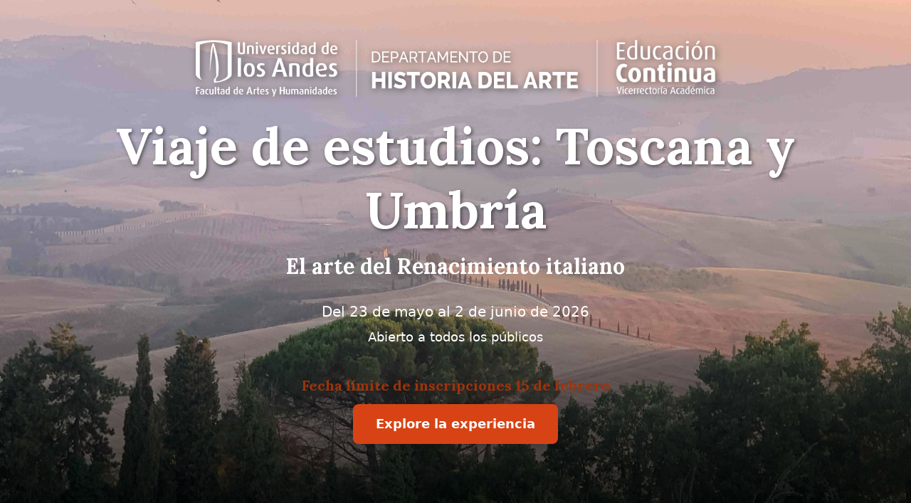

--- FILE ---
content_type: text/html
request_url: https://arteinsitu.uniandes.edu.co/
body_size: 5848
content:
<!DOCTYPE html>
<html lang="es">
<head>
    <meta charset="UTF-8">
    <meta name="viewport" content="width=device-width, initial-scale=1.0">
    <title>Viaje de estudios: Toscana y Umbría - El arte del Renacimiento italiano</title>
    <script src="https://cdn.tailwindcss.com"></script>
    <script src="https://cdn.jsdelivr.net/npm/alpinejs@3.x.x/dist/cdn.min.js"></script>
    <link rel="preconnect" href="https://fonts.googleapis.com">
    <link rel="preconnect" href="https://fonts.gstatic.com" crossorigin>
    <link href="https://fonts.googleapis.com/css2?family=Inter:wght@400;600;700&family=Lora:ital,wght@0,400;0,700;1,400&display=swap" rel="stylesheet">
    <link rel="stylesheet" href="https://cdnjs.cloudflare.com/ajax/libs/font-awesome/6.5.2/css/all.min.css" integrity="sha512-SnH5WK+bZxgPHs44uWIX+LLJAJ9/2PkPKZ5QiAj6Ta86w+fsb2TkcmfRyVX3pBnMFcV7oQPJkl9QevSCWr3W6A==" crossorigin="anonymous" referrerpolicy="no-referrer" />
    <style>
        html { scroll-behavior: smooth; font-family: 'Inter', sans-serif; }
        body { background-color: #FFFBF5; color: #333; }
        h1, h2, h3, figcaption, .hero-title, .section-title { font-family: 'Lora', serif; }
        .parallax-section {
            background-size: cover;
            background-position: center;
            background-repeat: no-repeat;
            min-height: 100vh;
            position: relative;
            background-attachment: scroll;
        }
        .hero-bg { background-image: url('imagenes/Pienza 25.jpg'); }
        .parallax-siena { background-image: url('imagenes/Siena 64.jpg'); }
        .parallax-pienza-2 { background-image: url('imagenes/Pienza 25.jpg'); }
        @media (max-width: 991px) and (orientation: landscape) {
            .parallax-section {
                background-size: cover;
                background-position: center center;
                background-attachment: scroll;
            }
        }
        @media (min-width: 768px) {
            .parallax-section {
                background-attachment: fixed;
                background-size: cover;
            }
        }
        .section-overlay { background: linear-gradient(to top, rgba(0,0,0,0.7) 0%, rgba(0,0,0,0.2) 40%, rgba(0,0,0,0) 70%, rgba(0,0,0,0) 100%); min-height: 100vh; display: flex; flex-direction: column; align-items: center; justify-content: flex-end; padding: 2rem; text-align: center; }
        .section-title { font-size: 2.5rem; font-weight: 700; margin-bottom: 1.5rem; color: #BF360C; }
        .hero-title { font-size: 3rem; text-shadow: 2px 2px 5px rgba(0,0,0,0.5); }
        .hero-logo { filter: drop-shadow(2px 2px 5px rgba(0,0,0,0.5)); }
        @media (min-width: 768px) { .hero-title { font-size: 4.5rem; } }
        .btn-primary { background-color: #D84315; color: white; transition: background-color 0.3s ease, transform 0.3s ease; font-weight: 600; padding: 0.875rem 2rem; border-radius: 0.5rem; box-shadow: 0 4px 15px rgba(0,0,0,0.2); }
        .btn-primary:hover { background-color: #BF360C; transform: translateY(-3px) scale(1.05); }
        .btn-secondary { background-color: #795548; color: white; transition: background-color 0.3s ease, transform 0.3s ease; }
        .btn-secondary:hover { background-color: #5D4037; }
        .lightbox { position: fixed; top: 0; left: 0; width: 100%; height: 100%; background-color: rgba(0, 0, 0, 0.9); display: flex; align-items: center; justify-content: center; z-index: 50; padding: 1rem; }
        .lightbox img { max-width: 95%; max-height: 90%; object-fit: contain; }
        .lightbox-close, .lightbox-prev, .lightbox-next { position: absolute; color: white; font-size: 2.5rem; cursor: pointer; user-select: none; z-index: 51; }
        .lightbox-close { top: 1rem; right: 2rem; }
        .lightbox-prev { top: 50%; left: 1rem; transform: translateY(-50%); }
        .lightbox-next { top: 50%; right: 1rem; transform: translateY(-50%); }
        .professor-img-container img { height: 600px; width: 100%; object-fit: cover;}
        .gallery-container { column-count: 2; column-gap: 1rem; }
        @media (min-width: 1024px) { .gallery-container { column-count: 3; } }
        .gallery-item { break-inside: avoid; margin-bottom: 1rem; }
    </style>
</head>
<body>

    <header class="parallax-section hero-bg text-white">
        <div class="section-overlay pb-16 md:pb-24">
            <img src="facartes.webp" alt="Logo Facultad de Artes y Humanidades" class="hero-logo mx-auto mb-6 h-20 w-auto object-contain" onerror="this.onerror=null; this.src='https://placehold.co/150/CCCCCC/FFFFFF?text=Logo+Error';">
            <h1 class="hero-title font-bold leading-tight">Viaje de estudios: Toscana y Umbría</h1>
            <h2 class="text-2xl md:text-3xl font-semibold mt-4 mb-8">El arte del Renacimiento italiano</h2>
            <p class="text-lg md:text-xl mb-2">Del 23 de mayo al 2 de junio de 2026</p>
            <p class="text-md md:text-lg mb-10">Abierto a todos los públicos</p>
                    <h3 class="font-bold text-xl text-[#A1330A] mb-3">Fecha límite de inscripciones 15 de febrero</h3>
            <a href="#experiencia" class="btn-primary text-lg">
                Explore la experiencia
            </a>
        </div>
    </header>

    <section id="experiencia" class="py-20 bg-white">
        <div class="container mx-auto px-6 grid md:grid-cols-3 gap-10 text-center">
            <div>
                <h3 class="font-bold text-xl text-[#A1330A] mb-3">Explore el corazón del Renacimiento</h3>
                <p class="text-gray-600">Recorra Florencia, Siena, Volterra, San Gimignano, Pienza, Arezzo, Asís y Cortona.</p>
            </div>
            <div>
                <h3 class="font-bold text-xl text-[#A1330A] mb-3">Viva la experiencia local</h3>
                <p class="text-gray-600">Visite monasterios y viñedos, disfrutando de una gastronomía auténtica en agriturismos.</p>
            </div>
            <div>
                <h3 class="font-bold text-xl text-[#A1330A] mb-3">Descubra el arte de los maestros</h3>
                <p class="text-gray-600">Conozca de cerca la obra de Giotto, Masaccio, Fra Angelico, Piero della Francesca y Giorgio Vasari.</p>
            </div>
        </div>
    </section>

    <section class="parallax-section parallax-siena" style="min-height: 50vh;"></section> 

    <section id="itinerario" class="py-20 bg-[#FFFBF5]">
        <div class="container mx-auto px-6">
            <h2 class="section-title text-center mb-12">Itinerario visual del viaje</h2>
            <p class="text-center mt-[-2rem] mb-12 text-gray-500 italic">Fotografías originales tomadas por la profesora Patricia Zalamea.</p>

            <div class="space-y-20">
                <div>
                    <h3 class="font-bold text-3xl text-[#A1330A] mb-2">Días 1-2: Florencia</h3>
                    <p class="text-gray-700 mt-2 max-w-4xl">Llegada, bienvenida e inmersión en la pintura al fresco y la perspectiva renacentista visitando obras maestras de Giotto, Masaccio y Fra Angelico en Santa Maria Novella, Santa Maria del Carmine y el Convento de San Marcos.</p>
                    <div class="gallery-container mt-6">
                        <div class="gallery-item"><img src="imagenes/Florencia 47.jpg" alt="Florencia 1" class="w-full rounded-lg shadow-md"></div>
                        <div class="gallery-item"><img src="imagenes/Florencia 51.jpg" alt="Florencia 2" class="w-full rounded-lg shadow-md"></div>
                        <div class="gallery-item"><img src="imagenes/Florencia 9.jpg" alt="Florencia 3" class="w-full rounded-lg shadow-md"></div>
                        <div class="gallery-item"><img src="imagenes/Florencia 6.jpg" alt="Florencia 6" class="w-full rounded-lg shadow-md"></div>
                    </div>
                </div>
                <div>
                    <h3 class="font-bold text-3xl text-[#A1330A] mb-2">Días 3-4: Asís y Cortona y Perugia</h3>
                    <p class="text-gray-700 mt-2 max-w-4xl">Inmersión en la espiritualidad y el arte de Asís recorriendo la Basílica de San Francisco. El viaje continúa con una visita a la Galería Nacional de Umbría en Perugia y una estadía en la ciudad de Cortona, conocida por su vista panorámica.</p>
                    <div class="gallery-container mt-6">
                        <div class="gallery-item"><img src="imagenes/Asis 61.jpg" alt="Asis 1" class="w-full rounded-lg shadow-md"></div>
                        <div class="gallery-item"><img src="imagenes/Cortona 45.jpg" alt="Cortona 1" class="w-full rounded-lg shadow-md"></div>
                        <div class="gallery-item"><img src="imagenes/Asis 31.jpg" alt="Asis 2" class="w-full rounded-lg shadow-md"></div>
                        <div class="gallery-item"><img src="imagenes/Asis 2.jpg" alt="Asis 3" class="w-full rounded-lg shadow-md"></div>
                        <div class="gallery-item"><img src="imagenes/Cortona 43.jpg" alt="Cortona 2" class="w-full rounded-lg shadow-md"></div>
                        <div class="gallery-item"><img src="imagenes/Cortona 46.jpg" alt="Cortona 3" class="w-full rounded-lg shadow-md"></div>
                    </div>
                </div>
                <div>
                    <h3 class="font-bold text-3xl text-[#A1330A] mb-2">Días 5-6: Tras las huellas de Piero della Francesca</h3>
                    <p class="text-gray-700 mt-2 max-w-4xl">Un día dedicado al artista-matemático, visitando los lugares donde nació y vivió en Arezzo, Monterchi y San Sepolcro. Veremos sus obras en ambientes especialmente curados para una experiencia cercana y silenciosa, incluyendo la célebre <i>Madonna del Parto</i>. Disfrutaremos del paisaje, culminando con un almuerzo campestre y cata de vinos.</p>
                    <div class="gallery-container mt-6">
                        <div class="gallery-item"><img src="imagenes/Monterchi San Sepolcro Piero Paisajes de esa zona 35.jpg" alt="Toscana 1" class="w-full rounded-lg shadow-md"></div>
                        <div class="gallery-item"><img src="imagenes/Wine tasting 62.jpg" alt="Vinos" class="w-full rounded-lg shadow-md"></div>
                        <div class="gallery-item"><img src="imagenes/Monterchi San Sepolcro Piero Paisajes de esa zona 40.jpg" alt="Arte 1" class="w-full rounded-lg shadow-md"></div>
                        <div class="gallery-item"><img src="imagenes/Monterchi San Sepolcro Piero Paisajes de esa zona 32.jpg" alt="Toscana 2" class="w-full rounded-lg shadow-md"></div>
                        <div class="gallery-item"><img src="imagenes/Wine tasting 53.jpg" alt="Vinos 2" class="w-full rounded-lg shadow-md"></div>
                    </div>
                </div>
                <div>
                    <h3 class="font-bold text-3xl text-[#A1330A] mb-2">Días 7-8: Volterra, San Gimignano, Pienza</h3>
                    <p class="text-gray-700 mt-2 max-w-4xl">Un viaje desde los etruscos al feudalismo en Volterra y San Gimignano. Se explorarán mundos ideales y contemplativos en el Monastero Monte Oliveto Maggiore, Montepulciano y la ciudad renacentista de Pienza.</p>
                    <div class="gallery-container mt-6">
                        <div class="gallery-item"><img src="imagenes/Volterra con etruscos 15.jpg" alt="Volterra" class="w-full rounded-lg shadow-md"></div>
                        <div class="gallery-item"><img src="imagenes/Pienza 26.jpg" alt="Pienza" class="w-full rounded-lg shadow-md"></div>
                        <div class="gallery-item"><img src="imagenes/San Gimignano 11.jpg" alt="San Gimignano" class="w-full rounded-lg shadow-md"></div>
                        <div class="gallery-item"><img src="imagenes/Volterra con etruscos 14.jpg" alt="Volterra 2" class="w-full rounded-lg shadow-md"></div>
                        <div class="gallery-item"><img src="imagenes/Pienza 24.jpg" alt="Pienza 2" class="w-full rounded-lg shadow-md"></div>
                    </div>
                </div>
                <div>
                    <h3 class="font-bold text-3xl text-[#A1330A] mb-2">Días 9-10: Siena</h3>
                    <p class="text-gray-700 mt-2 max-w-4xl">Exploración del Renacimiento sienés con un recorrido por la Piazza del Campo y la majestuosa Catedral, incluyendo una visita al Museo dell'Opera del Duomo para comprender la obra de Duccio.</p>Regreso a Florencia.

                    <div class="gallery-container mt-6">
                        <div class="gallery-item"><img src="imagenes/Siena 55.jpg" alt="Siena 1" class="w-full rounded-lg shadow-md"></div>
                        <div class="gallery-item"><img src="imagenes/Siena 21.jpg" alt="Siena 2" class="w-full rounded-lg shadow-md"></div>
                        <div class="gallery-item"><img src="imagenes/Siena 67.jpg" alt="Siena 3" class="w-full rounded-lg shadow-md"></div>
                        <div class="gallery-item"><img src="imagenes/Siena 18.jpg" alt="Siena 4" class="w-full rounded-lg shadow-md"></div>
                        <div class="gallery-item"><img src="imagenes/Siena 19.jpg" alt="Siena 5" class="w-full rounded-lg shadow-md"></div>
                        <div class="gallery-item"><img src="imagenes/Siena 20.jpg" alt="Siena 6" class="w-full rounded-lg shadow-md"></div>
                    </div>
                </div>
            </div>
        </div>
    </section>
    
    <section class="py-20 bg-[#FFFBF5]">
        <div class="container mx-auto px-6 text-center">
            <h2 class="section-title text-center mb-8">Un abrebocas de la experiencia</h2>
            <p class="text-center text-lg max-w-3xl mx-auto mb-12 text-gray-700">
                Acompañe a las profesoras en una visita guiada a la Alegoría del Buen y del Mal Gobierno de Lorenzetti en el Palazzo Publico de Siena.
            </p>
        </div>
        <div class="w-full max-w-screen-xl mx-auto px-4">
             <div class="relative rounded-lg overflow-hidden shadow-2xl" style="padding-top: 56.25%;"><iframe class="absolute top-0 left-0 w-full h-full" src="https://www.youtube.com/embed/j1nngmtAfQo?hl=es" title="YouTube video player" frameborder="0" allow="accelerometer; autoplay; clipboard-write; encrypted-media; gyroscope; picture-in-picture; web-share" allowfullscreen></iframe></div>
         </div>
    </section>

    <section class="parallax-section parallax-pienza-2" style="min-height: 50vh;"></section> 

    <section class="py-20 bg-white">
        <div class="container mx-auto px-6">
            <h2 class="section-title text-center">Detalles del viaje</h2>
            <div class="max-w-6xl mx-auto">
                <div class="grid md:grid-cols-2 gap-8">
                    <div class="bg-[#FFFBF5] p-8 rounded-lg">
                        <h3 class="font-bold text-2xl mb-6 text-[#A1330A]">Incluye</h3>
                        <ul class="space-y-4">
                            <li class="flex items-start gap-3"><svg class="w-6 h-6 text-[#D84315] flex-shrink-0" fill="none" stroke="currentColor" viewBox="0 0 24 24" xmlns="http://www.w3.org/2000/svg"><path stroke-linecap="round" stroke-linejoin="round" stroke-width="2" d="M3 10h18M7 15h1m4 0h1m-7 4h12a3 3 0 003-3V8a3 3 0 00-3-3H6a3 3 0 00-3 3v8a3 3 0 003 3z"></path></svg> 
                                <div>
                                    <span>Alojamiento por 10 noches en hoteles de 4 estrellas con desayuno.</span>
                                </div>
                            </li>
                            <li class="flex items-start gap-3"><svg class="w-6 h-6 text-[#D84315] flex-shrink-0" fill="none" stroke="currentColor" viewBox="0 0 24 24" xmlns="http://www.w3.org/2000/svg"><path stroke-linecap="round" stroke-linejoin="round" stroke-width="2" d="M9 12l2 2 4-4m5.618-4.016A11.955 11.955 0 0112 2.944a11.955 11.955 0 01-8.618 3.04A12.02 12.02 0 003 9c0 5.591 3.824 10.29 9 11.622 5.176-1.332 9-6.03 9-11.622 0-1.042-.133-2.052-.382-3.016z"></path></svg> <span>Seguro médico.</span></li>
                             <li class="flex items-start gap-3"><svg class="w-6 h-6 text-[#D84315] flex-shrink-0" fill="none" stroke="currentColor" viewBox="0 0 24 24" xmlns="http://www.w3.org/2000/svg"><path stroke-linecap="round" stroke-linejoin="round" stroke-width="2" d="M17 20h5v-2a3 3 0 00-5.356-1.857M17 20H7m10 0v-2c0-.656-.126-1.283-.356-1.857M7 20H2v-2a3 3 0 015.356-1.857m0 0a5.002 5.002 0 019.288 0M15 7a3 3 0 11-6 0 3 3 0 016 0zm6 3a2 2 0 11-4 0 2 2 0 014 0zM7 10a2 2 0 11-4 0 2 2 0 014 0z"></path></svg> <span>Clases in situ con profesoras expertas en historia del arte.</span></li>
                            <li class="flex items-start gap-3"><svg class="w-6 h-6 text-[#D84315] flex-shrink-0" fill="none" stroke="currentColor" viewBox="0 0 24 24" xmlns="http://www.w3.org/2000/svg"><path stroke-linecap="round" stroke-linejoin="round" stroke-width="2" d="M15 5v2m0 4v2m0 4v2M5 5a2 2 0 00-2 2v3a2 2 0 110 4v3a2 2 0 002 2h14a2 2 0 002-2v-3a2 2 0 110-4V7a2 2 0 00-2-2H5z"></path></svg> <span>Entradas a todos los museos y lugares del itinerario.</span></li>
                            <li class="flex items-start gap-3">
                                <i class="fas fa-utensils w-6 h-6 text-[#D84315] flex-shrink-0"></i>
                                <span>Cuatro almuerzos y cuatro cenas especialmente curadas.</span>
                            </li>
                            <li class="flex items-start gap-3">
                                <i class="fas fa-wine-glass-alt w-6 h-6 text-[#D84315] flex-shrink-0"></i>
                                <span>Cata de vinos en viñedo.</span>
                            </li>
                            <li class="flex items-start gap-3"><svg class="w-6 h-6 text-[#D84315] flex-shrink-0" fill="none" stroke="currentColor" viewBox="0 0 24 24" xmlns="http://www.w3.org/2000/svg"><path stroke-linecap="round" stroke-linejoin="round" stroke-width="2" d="M9 12h6m-6 4h6m2 5H7a2 2 0 01-2-2V5a2 2 0 012-2h5.586a1 1 0 01.707.293l5.414 5.414a1 1 0 01.293.707V19a2 2 0 01-2 2z"></path></svg> 
                                <div>
                                    <span>Certificado del curso (40 horas) expedido por la Universidad de los Andes con 3 clases preparatorias.</span>
                                    <p class="text-sm text-gray-600 mt-1">Reunión inicial: martes 9 de diciembre, 6pm.</p>
                                </div>
                            </li>
                        </ul>
                    </div>
                    <div class="bg-[#FFFBF5] p-8 rounded-lg">
                        <h3 class="font-bold text-2xl mb-6 text-[#A1330A]">No incluye</h3>
                        <ul class="space-y-4">
                            <li class="flex items-start gap-3"><svg class="w-6 h-6 text-[#D84315] flex-shrink-0" fill="none" stroke="currentColor" viewBox="0 0 24 24" xmlns="http://www.w3.org/2000/svg"><path stroke-linecap="round" stroke-linejoin="round" stroke-width="2" d="M12 19l9 2-9-18-9 18 9-2zm0 0v-8"></path></svg> <span>Tiquete aéreo (opción de compra con descuento Uniandes).</span></li>
                        </ul>
                        <h3 class="font-bold text-2xl mt-12 mb-6 text-[#A1330A]">Inversión</h3>
                        <p class="text-3xl font-bold mb-4">4.750 euros (valor viaje en habitación doble*) + COP$4.500.000 (valor curso)</p>
                        <p class="text-md text-gray-600 -mt-2 mb-4">*Suplemento por habitación individual: 850 euros</p>
                        <ul class="space-y-3 mb-6">
                            <li><strong>Primer pago:</strong> 1900 euros (hasta el 1 de marzo).</li>
                            <li><strong>Segundo pago:</strong> 2850 euros (finales de marzo).</li>
                            <li><strong>Último pago:</strong> 4.500.000 pesos (finales de abril).</li>
                        </ul>
                    </div>
                </div>
            </div>
        </div>
    </section>
    
    <section class="py-20 bg-[#FFFBF5]">
        <div class="container mx-auto px-6">
            <h2 class="section-title text-center mb-12">Guiado por profesoras expertas</h2>
            <div class="grid md:grid-cols-2 gap-8 lg:gap-12 items-start max-w-6xl mx-auto">
                <div class="text-center md:text-left">
                    <figure>
                        <div class="professor-img-container"><img src="imagenes/Fotos profesoras 1.jpg" alt="Profesora Patricia Zalamea en Italia" class="rounded-lg shadow-lg w-full"></div>
                        <figcaption class="text-sm text-gray-600 mt-2 italic text-center">Patricia frente a la Resurrección de Piero della Francesca en San Sepolcro (2014)</figcaption>
                    </figure>
                    <h3 class="text-3xl font-bold text-[#A1330A] mt-6">Patricia Zalamea, PhD</h3>
                    <p class="mt-4 text-lg text-gray-700 leading-relaxed">Experta en arte del Renacimiento italiano, con más de 20 años de experiencia organizando viajes y experiencias in situ. Nacida en Roma, donde se formó como historiadora del arte, su conexión personal y académica con Italia ofrece una perspectiva inigualable.</p>
                </div>
                <div class="text-center md:text-left">
                    <figure>
                         <div class="professor-img-container"><img src="imagenes/Fotos profesoras 73.jpg" alt="Profesora María Clara Bernal enseñando in situ" class="rounded-lg shadow-lg w-full"></div>
                         <figcaption class="text-sm text-gray-600 mt-2 italic text-center">María Clara en Bolonia (2024)</figcaption>
                    </figure>
                    <h3 class="text-3xl font-bold text-[#A1330A] mt-6">María Clara Bernal, PhD</h3>
                    <p class="mt-4 text-lg text-gray-700 leading-relaxed">Reconocida experta mundial en arte de la diáspora latinoamericana y en el viaje como eje central del intercambio artístico. Residiendo en Barcelona, su visión global enriquece la comprensión del impacto y legado del arte italiano en el mundo.</p>
                </div>
            </div>
            <div class="gallery-container mt-16 max-w-7xl mx-auto">
                <figure class="gallery-item">
                    <img src="imagenes/IMG_9470.jpg" alt="Profesoras en el Palazzo Publico, Siena" class="w-full rounded-lg shadow-lg">
                    <figcaption class="text-sm text-gray-600 mt-2 italic text-center">Patricia y María Clara en el Palazzo Publico, Siena.</figcaption>
                </figure>
                <figure class="gallery-item">
                    <img src="imagenes/IMG_9537.jpg" alt="Profesoras en la Catedral de Siena" class="w-full rounded-lg shadow-lg">
                    <figcaption class="text-sm text-gray-600 mt-2 italic text-center">Explorando la obra de Duccio en el Museo dell'Opera del Duomo, Siena.</figcaption>
                </figure>
                <figure class="gallery-item">
                    <img src="imagenes/IMG_9282.jpg" alt="Profesoras en Pienza" class="w-full rounded-lg shadow-lg">
                    <figcaption class="text-sm text-gray-600 mt-2 italic text-center">En la Piazza Pio II, Pienza, la ciudad ideal del Renacimiento.</figcaption>
                </figure>
                 <figure class="gallery-item">
                    <img src="imagenes/IMG_9388.jpg" alt="Profesoras en Siena" class="w-full rounded-lg shadow-lg">
                    <figcaption class="text-sm text-gray-600 mt-2 italic text-center">Patricia y María Clara con la ciudad de Siena de fondo.</figcaption>
                </figure>
                <figure class="gallery-item">
                    <img src="imagenes/IMG_9658.jpg" alt="Profesoras en el Museo de la Madonna del Parto" class="w-full rounded-lg shadow-lg">
                    <figcaption class="text-sm text-gray-600 mt-2 italic text-center">En el museo de la Madonna del Parto de Piero della Francesca, en Monterchi.</figcaption>
                </figure>
                <figure class="gallery-item">
                    <img src="imagenes/IMG_9699.jpg" alt="Profesoras en el Museo de San Sepolcro" class="w-full rounded-lg shadow-lg">
                    <figcaption class="text-sm text-gray-600 mt-2 italic text-center">Admirando la Resurrección de Cristo en el Museo de San Sepolcro.</figcaption>
                </figure>
            </div>
             <p class="mt-8 text-center text-lg max-w-4xl mx-auto text-gray-700 leading-relaxed italic">
                "Con experiencia desde 2004 en viajes de estudio, nuestro mayor entusiasmo es poder acompañarles en esta vivencia única, diseñada para asegurar un viaje académico y personal inolvidable."
            </p>
        </div>
    </section>

    <section id="informacion" class="py-20 bg-white">
        <div class="container mx-auto px-6 text-center">
            <h2 class="section-title">Reserve su lugar en la historia</h2>
            <p class="text-lg max-w-2xl mx-auto mb-10 text-gray-700 leading-relaxed">
                Los cupos son limitados para garantizar una experiencia personalizada.
                <p class="text-lg max-w-2xl mx-auto mb-10 text-gray-700 leading-relaxed">
                <b>Fecha límite de inscripciones 15 de febrero</b>
            </p>
            <div class="space-y-4 md:space-y-0 md:flex md:justify-center md:space-x-6">
                 <a href="https://facart.es/inscripcion-toscana" target="_blank" class="btn-primary text-lg inline-block px-10 py-4">
                    Inscríbase aquí
                </a>
                <a href="mailto:arteinsitu@uniandes.edu.co" class="btn-secondary text-lg inline-block px-10 py-4 rounded-lg">
                    Contactar por email
                </a>
            </div>
        </div>
    </section>

    <footer class="bg-[#4E342E] text-white py-10 text-center">
        <div class="container mx-auto px-6">
            <img src="facartes.webp" alt="Logo Facultad de Artes y Humanidades" class="mx-auto mb-4 h-12 w-auto object-contain" onerror="this.onerror=null; this.src='https://placehold.co/100/CCCCCC/FFFFFF?text=Logo+Error';">
        </div>
    </footer>
</body>
</html>